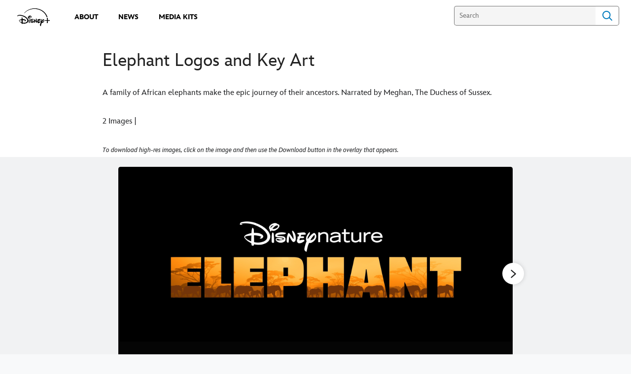

--- FILE ---
content_type: application/x-javascript;charset=utf-8
request_url: https://sw88.go.com/id?d_visid_ver=5.5.0&d_fieldgroup=A&mcorgid=CC0A3704532E6FD70A490D44%40AdobeOrg&mid=47964686374476220030404577944681451490&d_coppa=true&ts=1769589646976
body_size: -46
content:
{"mid":"47964686374476220030404577944681451490"}